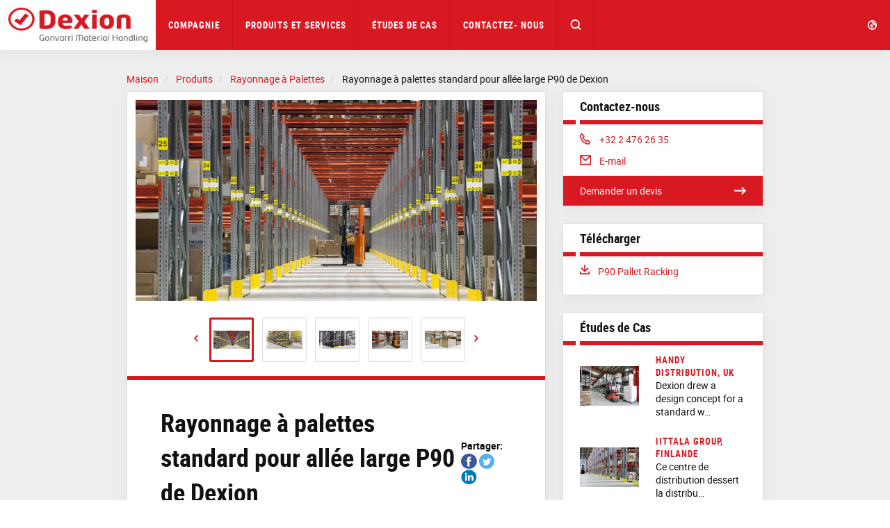

--- FILE ---
content_type: text/html; charset=utf-8
request_url: https://www.dexionfrance.fr/Produits/Rayonnage-a-Palettes/Rayonnage-a-palettes-standard-pour-allee-large-P90-de-Dexion/
body_size: 14309
content:




<!DOCTYPE html>
<html lang="fr-FR">
<head>
    <meta charset="utf-8" />
    <meta http-equiv="X-UA-Compatible" content="IE=10" />
    <meta name="viewport" content="width=device-width, initial-scale=1.0" />


    <meta property="og:title" content="Rayonnage &#224; palettes standard pour all&#233;e large P90 de Dexion" />
    <meta property="og:locale" content="fr-FR" />
    <meta property="og:url" content="http://www.dexionfrance.fr/Produits/Rayonnage-a-Palettes/Rayonnage-a-palettes-standard-pour-allee-large-P90-de-Dexion/" />

            
                <link rel="apple-touch-icon" sizes="180x180" href="/favicon/dexion/apple-touch-icon.png">
                <link rel="icon" type="image/png" sizes="32x32" href="/favicon/dexion/favicon-32x32.png">
                <link rel="icon" type="image/png" sizes="16x16" href="/favicon/dexion/favicon-16x16.png">
                <link rel="mask-icon" href="/favicon/dexion/safari-pinned-tab.svg" color="#5bbad5">
                <link rel="shortcut icon" href="/favicon/dexion/favicon.ico">
                <meta name="msapplication-TileColor" content="#ffffff">
                <meta name="msapplication-config" content="/favicon/dexion/browserconfig.xml">
                <meta name="theme-color" content="#ffffff">
            


    <title>Rayonnage &#224; palettes standard pour all&#233;e large P90 de Dexion</title>
        <meta name="description" content="Le rayonnage &#224; palettes standard pour all&#233;e large P90 de Dexion offre &#224; vos &#233;quipes d&#39;entreposage un acc&#232;s illimit&#233; &#224; toutes vos palettes en tout temps.">
                <link rel="amphtml" href="http://www.dexionfrance.fr/Produits/Rayonnage-a-Palettes/Rayonnage-a-palettes-standard-pour-allee-large-P90-de-Dexion/?amp=1">
    <link rel="canonical" href="http://www.dexionfrance.fr/Produits/Rayonnage-a-Palettes/Rayonnage-a-palettes-standard-pour-allee-large-P90-de-Dexion/">


            <link rel="alternate" href="http://www.dexion.com/products/pallet-racking/standard-wide-aisle-pallet-racking/" hreflang="en" />
            <link rel="alternate" href="https://www.dexion.co.uk/products/pallet-racking/standard-wide-aisle-pallet-racking/" hreflang="en-GB" />
            <link rel="alternate" href="http://new.pss-constructor.co.uk/products/pallet-racking/standard-wide-aisle-pallet-racking/" hreflang="en-NZ" />
            <link rel="alternate" href="https://www.dexion.de/Produkte/Palettenregale/Breitgang-Palettenregal/" hreflang="de" />
            <link rel="alternate" href="https://www.constructor.se/Produkter/Pallstall/Pallstall-P90/" hreflang="sv" />
            <link rel="alternate" href="https://www.constructor.no/Produkter/Pallereoler/Pallereol-P90/" hreflang="no" />
            <link rel="alternate" href="https://www.constructor.dk/produkter/Pallereoler/pallereol-P90-standard/" hreflang="da" />
            <link rel="alternate" href="https://www.kasten.fi/Tuotteet/Kuormalavahylly/perinteinen-kuormalavahylly/" hreflang="fi" />
            <link rel="alternate" href="https://www.dexion.nl/magazijnstellingen/palletstellingen/statische-palletstellingen/" hreflang="nl" />
            <link rel="alternate" href="https://www.dexion.be/producten/palletopslag/Dexion-P90-standaard-palletrekken/" hreflang="nl-BE" />
            <link rel="alternate" href="https://www.dexion.ro/produse/rafturi-paleti/rafturi-standard-depozitare-paleti/" hreflang="ro" />
            <link rel="alternate" href="https://www.dexionpolska.pl/Produkty/Regaly-paletowe/Standardowe-regaly-paletowe-Dexion-P90-z-szerokim-korytarzem-roboczym/" hreflang="pl" />
            <link rel="alternate" href="https://www.dexion.hu/termekek/raklapos/hagyomanyos-raklapos-allvany/" hreflang="hu" />
            <link rel="alternate" href="https://www.dexion.cz/produkty/paletove-regaly/dexion-P90-standardni-paletove-regaly-se-sirokou-ulickou/" hreflang="cs-CZ" />
            <link rel="alternate" href="https://www.constructor-storage.ru/Produkty/palletnye-stellazhi/standartnye-shirokoprohodnye/" hreflang="ru" />
            <link rel="alternate" href="https://www.dexion.sk/produkty/paletove-regaly/standardne-paletove-regaly-so-sirokou-ulickou/" hreflang="sk" />
            <link rel="alternate" href="https://www.dexion.ie/products/pallet-racking/standard-wide-aisle-pallet-racking/" hreflang="en-IE" />
            <link rel="alternate" href="https://www.dexion.rs/Proizvodi/paletni-regali/premierack-sa-sirokim-prolazom/" hreflang="sr" />
            <link rel="alternate" href="https://www.dexion.bg/produkti/paletni-stelazi/stelaz-s-siroki-pateki/" hreflang="bg" />
            <link rel="alternate" href="https://www.dexion-storage.mk/proizvodi/resenija-za-skladiranje-na-paleti/p90-standarden-sirok-premin/" hreflang="mk" />
            <link rel="alternate" href="https://www.dexion.md/produse/rafturi-paleti/rafturi-standard-depozitare-paleti/" hreflang="ro-MD" />
            <link rel="alternate" href="https://www.dexion.al/produktet/paleta-stivuese/standarte-P90-me-rreshta-te-gjere/" hreflang="sq" />
            <link rel="alternate" href="https://www.dexion.lu/produits/rayonnage-a-palettes/rayonnage-a-palettes-standard-pour-allee-large/" hreflang="fr-LU" />
            <link rel="alternate" href="https://www.dexion-austria.at/produkte/palettenregale/breitgang-palettenregal/" hreflang="de-AT" />
            <link rel="alternate" href="https://www.dexion-storage.ch/produkte/palettenregal-lagerlosungen/breitgang-palettenregal/" hreflang="de-CH" />
            <link rel="alternate" href="https://www.dexionturkey.com/urunler/paletli-raf/p90-standart-genislikte-koridorla-paletli-raf/" hreflang="tr" />
            <link rel="alternate" href="https://www.dexion.com.cy/proionton/tipopiimeni-apothikefsi-paleton/Typopoiimeni-platforma-platformas-evreias-diavathmisis/" hreflang="el" />
            <link rel="alternate" href="https://www.constructor-asia.com/products/material-handling-solutions/standard-wide-aisle-pallet-racking/" hreflang="en-MY" />
            <link rel="alternate" href="https://www.dexionnorthamerica.com/products/pallet-racking/standard-wide-aisle-pallet-racking/" hreflang="en-US" />
            <link rel="alternate" href="http://www.constructor-storage.uz/produkty/palletnye-stellazhi/standartnye-shirokoprohodnye/" hreflang="uz-Cyrl-UZ" />
            <link rel="alternate" href="https://www.dexion.pt/produtos/Estantes-para-paletes/estante-de-paletes-standard/" hreflang="pt-PT" />
            <link rel="alternate" href="https://www.constructor-gmh.com/products/pallet-racking/standard-wide-aisle-pallet-racking/" hreflang="en-029" />
    <link rel="stylesheet" type="text/css" href="/Static/css/main.css" media="screen" />
    <link rel="stylesheet" type="text/css" href="/Static/cookieconsent/cookieconsent.css" media="screen" />

    <link href="/Static/css/print.css" rel="stylesheet" media="print" type="text/css" />
    

    <script src="https://code.jquery.com/jquery-3.1.1.min.js"
            integrity="sha256-hVVnYaiADRTO2PzUGmuLJr8BLUSjGIZsDYGmIJLv2b8="
            crossorigin="anonymous" charset="utf-8"></script>

    <script src="https://code.jquery.com/ui/1.12.1/jquery-ui.js"
            integrity="sha256-T0Vest3yCU7pafRw9r+settMBX6JkKN06dqBnpQ8d30="
            crossorigin="anonymous"></script>
    <style src="https://code.jquery.com/ui/1.12.1/themes/vader/jquery-ui.css" charset="utf-8"></style>

    <!-- Latest compiled and minified JavaScript -->
    <script src="https://maxcdn.bootstrapcdn.com/bootstrap/3.3.7/js/bootstrap.min.js" integrity="sha384-Tc5IQib027qvyjSMfHjOMaLkfuWVxZxUPnCJA7l2mCWNIpG9mGCD8wGNIcPD7Txa" crossorigin="anonymous"></script>

    <!-- Slick Slider -->
    <script src="/Static/slick-1.6.0/slick/slick.min.js"></script>

    <!-- jQuery Serializejson plugin -->
    <script src="/Static/js/jquery.serializejson.js"></script>

    <!-- Cookie consent -->
    <script src="/Static/cookieconsent/v3/cookieconsent.umd.js"></script>
    <link href="/Static/cookieconsent/v3/cookieconsent.css" rel="stylesheet" />
    

    <!-- Main JS -->
    <script src="/Static/js/main.js"></script>

    <!-- SVG use polyfill -->
    <script src="/Static/js/svgxuse.js"></script>

     

        <script>
            window.dataLayer = window.dataLayer || [];
            function gtag() { dataLayer.push(arguments); }

            gtag('consent', 'default', {
                'ad_storage': 'denied',
                'ad_user_data': 'denied',
                'ad_personalization': 'denied',
                'analytics_storage': 'denied'
            });
        </script>
<script>
(function(w, d, s, l, i){
w[l] = w[l] ||[]; w[l].push({
'gtm.start':
new Date().getTime(),event:'gtm.js'});var f = d.getElementsByTagName(s)[0],
j = d.createElement(s), dl = l != 'dataLayer' ? '&l=' + l : ''; j.async=true;j.src=
'https://www.googletagmanager.com/gtm.js?id='+i+dl;f.parentNode.insertBefore(j,f);
})(window,document,'script','dataLayer','GTM-WS5B3G4');
</script>
    </head>

<body>
        <noscript><iframe src="https://www.googletagmanager.com/ns.html?id=GTM-WS5B3G4" height="0" width="0" style="display: none; visibility: hidden"></iframe></noscript>
    <a href="#maincontent" class="sr-only">Skip to main content</a>
    
    
    <div>


        <input id="currentLang" name="currentLang" type="hidden" value="fr-FR" />




<header class=" main-header">
    <nav class="navbar navbar-default navbar-fixed-top">
        <div class="container-fluid">
            <!-- Brand and toggle get grouped for better mobile display -->

            <div class="navbar-header">
                <a class="logo" href="/" title="Dexion Storage Solutions">
                    <img src="/globalassets/images/company/logos/logo_dexion.png"/>

                </a>

                <div class="hidden-md hidden-lg dropdown fw active">
                    <a href="#" class="dropdown-toggle search-mobile-dropdown" data-toggle="dropdown" role="button" aria-haspopup="true" aria-expanded="false"><svg class='icon icon-md fill open-icon'><use xlink:href='/Static/gfx/svg_icons/sprite-out/sprite-in.svg#mag' /></svg><svg class='icon icon-md fill close-icon'><use xlink:href='/Static/gfx/svg_icons/sprite-out/sprite-in.svg#menu-close' /></svg></a>

                    <ul class="dropdown-menu background-1 dropdown-menu-whole-width search-mobile-menu">
                        <li>
<form action="/rechercher/" class="form-inline searchbox" method="get">                                    <div class="container-fluid">
                                        <div class="row">
                                            <div class="col-xs-10 col-xs-offset-1 searchbox-wrapper form-group has-feedback">
                                                <input type="text" class="form-control search-input" name="q" id="SearchKeywords" placeholder="Explorez nos produits">
                                                <span class="form-control-feedback search-icon"><svg class='icon icon-md fill'><use xlink:href='/Static/gfx/svg_icons/sprite-out/sprite-in.svg#mag' /></svg> </span>
                                            </div>

                                        </div>
                                    </div>
</form>
                        </li>
                    </ul>
                </div>

                <button type="button" class="navbar-toggle collapsed button-mobile" data-toggle="collapse" data-target="#bs-navbar-collapse" aria-expanded="false">
                    <span class="sr-only">Toggle navigation</span>
                    <span class="icon-bar top-bar"></span>
                    <span class="icon-bar middle-bar"></span>
                    <span class="icon-bar bottom-bar"></span>
                </button>
            </div>

            <div class="collapse navbar-collapse info-text-height" id="bs-navbar-collapse">
                <ul class="nav navbar-nav">

            <li class="dropdown fw">
                <a href="/l-entreprise/" title="Compagnie" class="dropdown-toggle info-text-height" data-toggle="dropdown" role="button" aria-haspopup="true" aria-expanded="false">Compagnie <span class="visible-sm visible-xs hidden-md hidden-lg mobilenav-border"></span> <span class="visible-sm visible-xs hidden-md hidden-lg expand-plucicon">+</span></a>
                <div class="visible-lg visible-md arrow"></div>

                <ul class="dropdown-menu background-1 dropdown-menu-whole-width dropdown-menu-mobile">
                    
                    <!--For mobile menu-->
                        <li class="hidden-md hidden-lg">

                            <div class="col-sm-12">
                                <div class="dropdown-menu-mobile__item">

                                    <a class="h2 heading" href="/l-entreprise/a-propos-de-nous/" target="Constructor.Models.Pages.StandardContentPageWithMenu_DynamicProxy">
                                        &#192; propos de Nous <span class="dropdown-menu-mobile__icon"><svg class='icon icon-sm fill'><use xlink:href='/Static/gfx/svg_icons/sprite-out/sprite-in.svg#link-arrow-right' /></svg></span>
                                    </a>
                                </div>
                            </div>
                        </li>
                        <li class="hidden-md hidden-lg">

                            <div class="col-sm-12">
                                <div class="dropdown-menu-mobile__item">

                                    <a class="h2 heading" href="/l-entreprise/durabilite/" target="Constructor.Models.Pages.StandardContentPageWithMenu_DynamicProxy">
                                        Durabilit&#233; <span class="dropdown-menu-mobile__icon"><svg class='icon icon-sm fill'><use xlink:href='/Static/gfx/svg_icons/sprite-out/sprite-in.svg#link-arrow-right' /></svg></span>
                                    </a>
                                </div>
                            </div>
                        </li>
                        <li class="hidden-md hidden-lg">

                            <div class="col-sm-12">
                                <div class="dropdown-menu-mobile__item">

                                    <a class="h2 heading" href="/l-entreprise/telechargements/" target="Constructor.Models.Pages.DownloadListPage_DynamicProxy">
                                        T&#233;l&#233;chargements <span class="dropdown-menu-mobile__icon"><svg class='icon icon-sm fill'><use xlink:href='/Static/gfx/svg_icons/sprite-out/sprite-in.svg#link-arrow-right' /></svg></span>
                                    </a>
                                </div>
                            </div>
                        </li>
                        <li class="hidden-md hidden-lg">

                            <div class="col-sm-12">
                                <div class="dropdown-menu-mobile__item">

                                    <a class="h2 heading" href="/l-entreprise/nouvelles-et-medias/" target="Constructor.Models.Pages.NewsOverviewPage_DynamicProxy">
                                        Nouvelles et m&#233;dias <span class="dropdown-menu-mobile__icon"><svg class='icon icon-sm fill'><use xlink:href='/Static/gfx/svg_icons/sprite-out/sprite-in.svg#link-arrow-right' /></svg></span>
                                    </a>
                                </div>
                            </div>
                        </li>

                    <li>
                        <div class="container">
                            <div class="row flex-row">
                                    <div class="col-sm-3">

                                        <div class="well well-xs height-100 visible-md visible-lg">
                                            <a href="/l-entreprise/a-propos-de-nous/">
                                                <img class="img-responsive" alt="&#192; propos de Nous"
                                                     src="/globalassets/images/company/menu/about-us-menu-image.jpg?width=552&amp;height=324&amp;quality=80&amp;mode=crop" />
                                            </a>
                                            <div class="inner">
                                                <a class="h2 heading" href="/l-entreprise/a-propos-de-nous/">
                                                    &#192; propos de Nous
                                                </a>
                                                <ul class="list-unstyled">

                                                            <li>
                                                                <a class="" href="/l-entreprise/a-propos-de-nous/historique/">Historique</a>
                                                            </li>
                                                            <li>
                                                                <a class="" href="/l-entreprise/a-propos-de-nous/localisations/">Localisations</a>
                                                            </li>
                                                            <li>
                                                                <a class="" href="/l-entreprise/a-propos-de-nous/rejoignez-notre-equipe/">Rejoignez notre &#233;quipe</a>
                                                            </li>
                                                    
                                                </ul>
                                                
                                            </div>
                                        </div>
                                    </div>
                                    <div class="col-sm-3">

                                        <div class="well well-xs height-100 visible-md visible-lg">
                                            <a href="/l-entreprise/durabilite/">
                                                <img class="img-responsive" alt="Durabilit&#233;"
                                                     src="/globalassets/images/company/menu/sustainability-menu-image.jpg?width=552&amp;height=324&amp;quality=80&amp;mode=crop" />
                                            </a>
                                            <div class="inner">
                                                <a class="h2 heading" href="/l-entreprise/durabilite/">
                                                    Durabilit&#233;
                                                </a>
                                                <ul class="list-unstyled">

                                                            <li>
                                                                <a class="" href="/l-entreprise/durabilite/environnement/">Environnement</a>
                                                            </li>
                                                            <li>
                                                                <a class="" href="/l-entreprise/durabilite/sante-et-securite/">Sant&#233; et s&#233;curit&#233;</a>
                                                            </li>
                                                            <li>
                                                                <a class="" href="/l-entreprise/durabilite/responsabilite-sociale-des-entreprises/">Responsabilit&#233; sociale des entreprises</a>
                                                            </li>
                                                    
                                                </ul>
                                                
                                            </div>
                                        </div>
                                    </div>
                                    <div class="col-sm-3">

                                        <div class="well well-xs height-100 visible-md visible-lg">
                                            <a href="/l-entreprise/telechargements/">
                                                <img class="img-responsive" alt="T&#233;l&#233;chargements"
                                                     src="/globalassets/test/download.jpg?width=552&amp;height=324&amp;quality=80&amp;mode=crop" />
                                            </a>
                                            <div class="inner">
                                                <a class="h2 heading" href="/l-entreprise/telechargements/">
                                                    T&#233;l&#233;chargements
                                                </a>
                                                <ul class="list-unstyled">

                                                            <li>
                                                                <a class="" href="/l-entreprise/telechargements/communiques-de-produits/">Communiqu&#233;s de produits</a>
                                                            </li>
                                                            <li>
                                                                <a class="" href="/l-entreprise/telechargements/certificats-et-recompenses/">Certificats et r&#233;compenses</a>
                                                            </li>
                                                    
                                                </ul>
                                                
                                            </div>
                                        </div>
                                    </div>
                                    <div class="col-sm-3">

                                        <div class="well well-xs height-100 visible-md visible-lg">
                                            <a href="/l-entreprise/nouvelles-et-medias/">
                                                <img class="img-responsive" alt="Nouvelles et m&#233;dias"
                                                     src="/globalassets/images/company/menu/news-media-menu-image.jpg?width=552&amp;height=324&amp;quality=80&amp;mode=crop" />
                                            </a>
                                            <div class="inner">
                                                <a class="h2 heading" href="/l-entreprise/nouvelles-et-medias/">
                                                    Nouvelles et m&#233;dias
                                                </a>
                                                <ul class="list-unstyled">

                                                            <li>
                                                                <a class="" href="/l-entreprise/nouvelles-et-medias/nouvelles-generales/">Nouvelles g&#233;n&#233;rales</a>
                                                            </li>
                                                            <li>
                                                                <a class="" href="/l-entreprise/nouvelles-et-medias/events/">Ev&#232;nements</a>
                                                            </li>
                                                    
                                                </ul>
                                                
                                            </div>
                                        </div>
                                    </div>
                            </div>
                            <div class="text-right parent-link visible-md visible-lg">
                                <a href="/l-entreprise/">Compagnie<svg class='icon icon-md fill'><use xlink:href='/Static/gfx/svg_icons/sprite-out/sprite-in.svg#link-arrow' /></svg></a>
                            </div>
                        </div>
                    </li>
                </ul>

            </li>

            <li class="dropdown fw">
                <a href="/Produits-et-Services/" title="Produits et Services" class="dropdown-toggle info-text-height" data-toggle="dropdown" role="button" aria-haspopup="true" aria-expanded="false">Produits et Services <span class="visible-sm visible-xs hidden-md hidden-lg mobilenav-border"></span> <span class="visible-sm visible-xs hidden-md hidden-lg expand-plucicon">+</span></a>
                <div class="visible-lg visible-md arrow"></div>

                <ul class="dropdown-menu background-1 dropdown-menu-whole-width dropdown-menu-mobile">
                    
                    <!--For mobile menu-->
                        <li class="hidden-md hidden-lg">

                            <div class="col-sm-12">
                                <div class="dropdown-menu-mobile__item">

                                    <a class="h2 heading" href="/Produits/" target="Constructor.Models.Pages.SectionOverviewPage_DynamicProxy">
                                        Produits <span class="dropdown-menu-mobile__icon"><svg class='icon icon-sm fill'><use xlink:href='/Static/gfx/svg_icons/sprite-out/sprite-in.svg#link-arrow-right' /></svg></span>
                                    </a>
                                </div>
                            </div>
                        </li>
                        <li class="hidden-md hidden-lg">

                            <div class="col-sm-12">
                                <div class="dropdown-menu-mobile__item">

                                    <a class="h2 heading" href="/industries/" target="Constructor.Models.Pages.SectionOverviewPage_DynamicProxy">
                                        Industries <span class="dropdown-menu-mobile__icon"><svg class='icon icon-sm fill'><use xlink:href='/Static/gfx/svg_icons/sprite-out/sprite-in.svg#link-arrow-right' /></svg></span>
                                    </a>
                                </div>
                            </div>
                        </li>
                        <li class="hidden-md hidden-lg">

                            <div class="col-sm-12">
                                <div class="dropdown-menu-mobile__item">

                                    <a class="h2 heading" href="/solutions-de-stockage/" target="Constructor.Models.Pages.SectionOverviewPage_DynamicProxy">
                                        Solutions <span class="dropdown-menu-mobile__icon"><svg class='icon icon-sm fill'><use xlink:href='/Static/gfx/svg_icons/sprite-out/sprite-in.svg#link-arrow-right' /></svg></span>
                                    </a>
                                </div>
                            </div>
                        </li>
                        <li class="hidden-md hidden-lg">

                            <div class="col-sm-12">
                                <div class="dropdown-menu-mobile__item">

                                    <a class="h2 heading" href="/services/" target="Constructor.Models.Pages.SectionOverviewPage_DynamicProxy">
                                        Services <span class="dropdown-menu-mobile__icon"><svg class='icon icon-sm fill'><use xlink:href='/Static/gfx/svg_icons/sprite-out/sprite-in.svg#link-arrow-right' /></svg></span>
                                    </a>
                                </div>
                            </div>
                        </li>

                    <li>
                        <div class="container">
                            <div class="row flex-row">
                                    <div class="col-sm-3">

                                        <div class="well well-xs height-100 visible-md visible-lg">
                                            <a href="/Produits/">
                                                <img class="img-responsive" alt="Produits"
                                                     src="/globalassets/images/products/products.jpg?width=552&amp;height=324&amp;quality=80&amp;mode=crop" />
                                            </a>
                                            <div class="inner">
                                                <a class="h2 heading" href="/Produits/">
                                                    Produits
                                                </a>
                                                <ul class="list-unstyled">

                                                            <li>
                                                                <a class="" href="/Produits/Rayonnage-a-Palettes/">Rayonnage &#224; Palettes</a>
                                                            </li>
                                                            <li>
                                                                <a class="" href="/Produits/Systeme-etagere/">Syst&#232;me D&#39;&#233;tag&#232;re</a>
                                                            </li>
                                                            <li>
                                                                <a class="" href="/Produits/Machines-De-Stockage/">Machines De Stockage</a>
                                                            </li>
                                                            <li>
                                                                <a class="" href="/Produits/cantilever-Porte-a-faux/">Cantilever (Porte-&#224;-faux)</a>
                                                            </li>
                                                            <li>
                                                                <a class="" href="/Produits/Optimisation-Des-Espaces-De-Travail/">Optimisation Des Espaces De Travail</a>
                                                            </li>
                                                            <li>
                                                                <a class="" href="/Produits/accessoires/">Accessoires</a>
                                                            </li>
                                                    
                                                </ul>
                                                
                                            </div>
                                        </div>
                                    </div>
                                    <div class="col-sm-3">

                                        <div class="well well-xs height-100 visible-md visible-lg">
                                            <a href="/industries/">
                                                <img class="img-responsive" alt="Industries"
                                                     src="/globalassets/images/industries/industry.jpg?width=552&amp;height=324&amp;quality=80&amp;mode=crop" />
                                            </a>
                                            <div class="inner">
                                                <a class="h2 heading" href="/industries/">
                                                    Industries
                                                </a>
                                                <ul class="list-unstyled">

                                                            <li>
                                                                <a class="" href="/industries/logistique-de-tierce-partie/">Logistique de tierce partie</a>
                                                            </li>
                                                            <li>
                                                                <a class="" href="/industries/automobile/">Automobile</a>
                                                            </li>
                                                            <li>
                                                                <a class="" href="/industries/denrees-alimentaires-et-boissons/">Denr&#233;es alimentaires et boissons</a>
                                                            </li>
                                                            <li>
                                                                <a class="" href="/industries/production-optimisee/">Production Optimis&#233;e</a>
                                                            </li>
                                                            <li>
                                                                <a class="" href="/industries/ecommerce/">eCommerce</a>
                                                            </li>
                                                            <li>
                                                                <a class="" href="/industries/produits-pharmaceutiques/">Produits Pharmaceutiques</a>
                                                            </li>
                                                            <li class="mega-menu-hide-item">
                                                                <a class="" href="/industries/garage-et-atelier/">Garage et Atelier</a>
                                                            </li>
                                                            <li class="mega-menu-hide-item">
                                                                <a class="" href="/industries/produits-de-construction/">Produits de construction</a>
                                                            </li>
                                                            <li class="mega-menu-hide-item">
                                                                <a class="" href="/industries/industrie-de-la-peche/">Industrie de la p&#234;che</a>
                                                            </li>
                                                            <li class="mega-menu-hide-item">
                                                                <a class="" href="/industries/garment--clothing/">Confection / Habillement</a>
                                                            </li>
                                                    
                                                </ul>
                                                    <span class="btn-mega-manu-show-all">...</span>
                                                
                                            </div>
                                        </div>
                                    </div>
                                    <div class="col-sm-3">

                                        <div class="well well-xs height-100 visible-md visible-lg">
                                            <a href="/solutions-de-stockage/">
                                                <img class="img-responsive" alt="Solutions"
                                                     src="/globalassets/images/solutions/solutions.jpg?width=552&amp;height=324&amp;quality=80&amp;mode=crop" />
                                            </a>
                                            <div class="inner">
                                                <a class="h2 heading" href="/solutions-de-stockage/">
                                                    Solutions
                                                </a>
                                                <ul class="list-unstyled">

                                                            <li>
                                                                <a class="" href="/solutions-de-stockage/produits-froids-et-surgeles/">Produits froids et surgel&#233;s</a>
                                                            </li>
                                                            <li>
                                                                <a class="" href="/solutions-de-stockage/solutions-stockage-petites-marchandises/">Solutions stockage petites marchandises</a>
                                                            </li>
                                                            <li>
                                                                <a class="" href="/solutions-de-stockage/materiaux-lourds/">Mat&#233;riaux lourds</a>
                                                            </li>
                                                            <li>
                                                                <a class="" href="/solutions-de-stockage/stockage-de-pneus/">Stockage de pneus</a>
                                                            </li>
                                                            <li>
                                                                <a class="" href="/solutions-de-stockage/produits-longs/">Produits Longs</a>
                                                            </li>
                                                            <li>
                                                                <a class="" href="/solutions-de-stockage/multiniveau/">Multiniveau</a>
                                                            </li>
                                                            <li class="mega-menu-hide-item">
                                                                <a class="" href="/solutions-de-stockage/semi-automation/">Semi-automatisation</a>
                                                            </li>
                                                            <li class="mega-menu-hide-item">
                                                                <a class="" href="/solutions-de-stockage/zones-sismiques/">Zones sismiques</a>
                                                            </li>
                                                    
                                                </ul>
                                                    <span class="btn-mega-manu-show-all">...</span>
                                                
                                            </div>
                                        </div>
                                    </div>
                                    <div class="col-sm-3">

                                        <div class="well well-xs height-100 visible-md visible-lg">
                                            <a href="/services/">
                                                <img class="img-responsive" alt="Services"
                                                     src="/globalassets/services/services.jpg?width=552&amp;height=324&amp;quality=80&amp;mode=crop" />
                                            </a>
                                            <div class="inner">
                                                <a class="h2 heading" href="/services/">
                                                    Services
                                                </a>
                                                <ul class="list-unstyled">

                                                            <li>
                                                                <a class="" href="/services/services-de-conseil/">Services de Conseil</a>
                                                            </li>
                                                            <li>
                                                                <a class="" href="/services/inspections-des-rayonnages/">Inspections des rayonnages</a>
                                                            </li>
                                                            <li>
                                                                <a class="" href="/services/installation-du-rayonnage/">Installation du rayonnage</a>
                                                            </li>
                                                            <li>
                                                                <a class="" href="/services/service-et-maintenance/">Service et maintenance</a>
                                                            </li>
                                                            <li>
                                                                <a class="" href="/services/sante-et-securite/">Sant&#233; et S&#233;curit&#233;</a>
                                                            </li>
                                                            <li>
                                                                <a class="" href="/services/cours-et-seminaires/">Cours et S&#233;minaires</a>
                                                            </li>
                                                    
                                                </ul>
                                                
                                            </div>
                                        </div>
                                    </div>
                            </div>
                            <div class="text-right parent-link visible-md visible-lg">
                                <a href="/Produits-et-Services/">Produits et Services<svg class='icon icon-md fill'><use xlink:href='/Static/gfx/svg_icons/sprite-out/sprite-in.svg#link-arrow' /></svg></a>
                            </div>
                        </div>
                    </li>
                </ul>

            </li>

                                    <li><a title="&#201;tudes de Cas" href="/etudes-de-cas/">&#201;tudes de Cas</a></li>

                                    <li><a title="Contactez- nous" href="/contact/">Contactez- nous</a></li>

                    <li class="search-in-nav">
                        <div class="searchbox-wrapper form-group has-feedback">
                            
<form action="/rechercher/" class="form-inline searchbox" method="get">                                    <input type="text" class="form-control search-input" name="q" id="SearchKeywords" placeholder="Explorez nos produits">
                                    <span class="form-control-feedback search-icon"><svg class='icon icon-md fill'><use xlink:href='/Static/gfx/svg_icons/sprite-out/sprite-in.svg#mag' /></svg> </span>
</form>
                        </div>
                    </li>
                    <li class="search-button-in-nav hidden-xs hidden-sm dropdown fw active">
                        <a href="#" class="dropdown-toggle" data-toggle="dropdown" role="button" aria-haspopup="true" aria-expanded="false"><svg class='icon icon-md fill open-icon'><use xlink:href='/Static/gfx/svg_icons/sprite-out/sprite-in.svg#mag' /></svg><svg class='icon icon-md fill close-icon'><use xlink:href='/Static/gfx/svg_icons/sprite-out/sprite-in.svg#menu-close' /></svg></a>
                        <div class="arrow"></div>
                        <ul class="dropdown-menu background-1 dropdown-menu-whole-width">
                            <li>
                                <!--
                                <form class="navbar-form navbar-left">
                                    <div class="form-group">
                                        <input type="text" class="form-control" placeholder="Search">
                                    </div>
                                    <button type="submit" class="btn btn-default">Submit</button>
                                </form>
                                -->

<form action="/rechercher/" class="form-inline searchbox" method="get">                                        <div class="container-fluid">
                                            <div class="row">
                                                <div class="col-xs-10 col-xs-offset-1 searchbox-wrapper form-group has-feedback">
                                                    <input type="text" class="form-control search-input" name="q" id="SearchKeywords" placeholder="Explorez nos produits">
                                                    <span class="form-control-feedback search-icon"><svg class='icon icon-md fill'><use xlink:href='/Static/gfx/svg_icons/sprite-out/sprite-in.svg#mag' /></svg> </span>
                                                </div>

                                            </div>
                                        </div>
</form>
                            </li>
                        </ul>
                    </li>

                </ul>

                <ul class="nav navbar-nav navbar-right">
                        <li class="dropdown fw">
                            <a href="#" class="dropdown-toggle small" data-toggle="dropdown" role="button" aria-haspopup="true" aria-expanded="false">
                                <svg class='icon icon-md fill hidden-sm hidden-xs'><use xlink:href='/Static/gfx/svg_icons/sprite-out/sprite-in.svg#market' /></svg>
                                <svg class='icon icon-lg fill visible-sm visible-xs'><use xlink:href='/Static/gfx/svg_icons/sprite-out/sprite-in.svg#market' /></svg>
                                <!--Plus and border icons for mobile view-->
                                <span class="visible-sm visible-xs hidden-md hidden-lg mobilenav-border"></span> <span class="visible-sm visible-xs hidden-md hidden-lg expand-plucicon">+</span>
                                <!-----------------End ------------->
                                <!--Get all the hosted languages (skip the first(wild card) (*)) for now -->
                                


                            </a>
                            <ul class="dropdown-menu background-1 dropdown-menu-whole-width dropdown-menu-mobile">
                                
                                <li class="market-picker-group">
<div class="container">
    <div class="row">
        <div class="col-xs-12">
            <span class="h2 heading market-picker-heading">Local Offices</span>
        </div>
    </div>
    <div class="row">
                        <div class="col-md-3 col-sm-6"><a class="market-picker-link h4 " href="//www.dexion-austria.at">Austria</a></div>
                        <div class="col-md-3 col-sm-6">
                            <a class="market-picker-link js-sub-dropdown-toggle h4 " href="#">
                                Belgium <span>+</span>
                            </a>
                            <ul class="js-sub-dropdown hidden list-unstyled">
                                    <li><a class="h5 " href="//www.dexion.be">Dexion.be (NL)</a></li>
                                    <li><a class="h5 " href="//www.dexion.be/fr-be">Dexion.be (FR)</a></li>
                            </ul>
                        </div>
                        <div class="col-md-3 col-sm-6"><a class="market-picker-link h4 " href="//www.almaceno.co/en/">Colombia</a></div>
                        <div class="col-md-3 col-sm-6"><a class="market-picker-link h4 " href="//www.dexion.cz">Czech Republic</a></div>
                        <div class="col-md-3 col-sm-6"><a class="market-picker-link h4 " href="//www.constructor.dk">Denmark</a></div>
                        <div class="col-md-3 col-sm-6"><a class="market-picker-link h4 " href="//www.kasten.fi">Finland</a></div>
                        <div class="col-md-3 col-sm-6"><a class="market-picker-link h4 current" href="//www.dexionfrance.fr">France</a></div>
                        <div class="col-md-3 col-sm-6"><a class="market-picker-link h4 " href="//www.dexion.de">Germany</a></div>
                        <div class="col-md-3 col-sm-6"><a class="market-picker-link h4 " href="//www.dexion.hu">Hungary</a></div>
                        <div class="col-md-3 col-sm-6"><a class="market-picker-link h4 " href="//www.constructor.no">Norway</a></div>
                        <div class="col-md-3 col-sm-6"><a class="market-picker-link h4 " href="//www.dexionpolska.pl">Poland</a></div>
                        <div class="col-md-3 col-sm-6"><a class="market-picker-link h4 " href="//www.dexion.pt">Portugal</a></div>
                        <div class="col-md-3 col-sm-6"><a class="market-picker-link h4 " href="//www.dexion.ro">Romania</a></div>
                        <div class="col-md-3 col-sm-6"><a class="market-picker-link h4 " href="//www.dexion.sk">Slovakia</a></div>
                        <div class="col-md-3 col-sm-6"><a class="market-picker-link h4 " href="//www.dexion.com">Spain</a></div>
                        <div class="col-md-3 col-sm-6">
                            <a class="market-picker-link js-sub-dropdown-toggle h4 " href="#">
                                Sweden <span>+</span>
                            </a>
                            <ul class="js-sub-dropdown hidden list-unstyled">
                                    <li><a class="h5 " href="//www.constructor.se">Constructor.se</a></li>
                                    <li><a class="h5 " href="//www.gonvarristalteknik.se">GonvarriStalteknik.se</a></li>
                            </ul>
                        </div>
                        <div class="col-md-3 col-sm-6"><a class="market-picker-link h4 " href="//www.dexion-storage.ch">Switzerland</a></div>
                        <div class="col-md-3 col-sm-6"><a class="market-picker-link h4 " href="//www.dexion.nl">The Netherlands</a></div>
                        <div class="col-md-3 col-sm-6"><a class="market-picker-link h4 " href="//www.dexion.co.uk">United Kingdom</a></div>

    </div>
</div>

                                </li>
                                <li class="market-picker-group">
<div class="container">
    <div class="row">
        <div class="col-xs-12">
            <span class="h2 heading market-picker-heading">Other</span>
        </div>
    </div>
    <div class="row">
                        <div class="col-md-3 col-sm-6">
                            <a class="market-picker-link js-sub-dropdown-toggle h4 " href="#">
                                International <span>+</span>
                            </a>
                            <ul class="js-sub-dropdown hidden list-unstyled">
                                    <li><a class="h5 " href="//www.gonvarri-mh.com">Gonvarri-mh.com</a></li>
                                    <li><a class="h5 " href="//www.dexion.com">Dexion.com</a></li>
                                    <li><a class="h5 " href="//www.gonvarristalteknik.com">GonvarriStalteknik.com</a></li>
                            </ul>
                        </div>
                        <div class="col-md-3 col-sm-6">
                            <a class="market-picker-link js-sub-dropdown-toggle h4 " href="#">
                                Export (Europe) <span>+</span>
                            </a>
                            <ul class="js-sub-dropdown hidden list-unstyled">
                                    <li><a class="h5 " href="//www.dexion.al">Albania</a></li>
                                    <li><a class="h5 " href="//www.dexion.ba">Bosnia &amp; Herzegovina</a></li>
                                    <li><a class="h5 " href="//www.dexion.bg">Bulgaria</a></li>
                                    <li><a class="h5 " href="//www.dexioncroatia.com">Croatia</a></li>
                                    <li><a class="h5 " href="//www.dexion.com.cy">Cyprus</a></li>
                                    <li><a class="h5 " href="//www.dexion.ie">Ireland</a></li>
                                    <li><a class="h5 " href="//www.dexion.lu">Luxembourg</a></li>
                                    <li><a class="h5 " href="//www.dexion-storage.mk">Macedonia</a></li>
                                    <li><a class="h5 " href="//www.dexion.md">Moldova</a></li>
                                    <li><a class="h5 " href="//www.dexion-storage.me">Montenegro</a></li>
                                    <li><a class="h5 " href="//www.dexion.rs">Serbia</a></li>
                                    <li><a class="h5 " href="//www.dexion.si">Slovenia</a></li>
                                    <li><a class="h5 " href="//www.dexionturkey.com">Turkey</a></li>
                                    <li><a class="h5 " href="//www.dexion.ua">Ukraine</a></li>
                            </ul>
                        </div>
                        <div class="col-md-3 col-sm-6">
                            <a class="market-picker-link js-sub-dropdown-toggle h4 " href="#">
                                Export (Asia) <span>+</span>
                            </a>
                            <ul class="js-sub-dropdown hidden list-unstyled">
                                    <li><a class="h5 " href="//www.constructor-asia.com">Constructor Asia</a></li>
                            </ul>
                        </div>

    </div>
</div>

                                </li>

                                
                                
                            </ul>
                        </li>
                                    </ul>
            </div><!-- /.container-fluid -->
        
    </nav>
</header>

        <div id="maincontent">
            


<div class="background-1 main-content-padding">


    <div class="hidden-xs container show-amp">
        <div class="row">
            <div class="col-xs-12">
                <ul class="breadcrumb" itemscope itemtype="http://schema.org/BreadcrumbList">
                    <li itemprop="itemListElement" itemscope itemtype="http://schema.org/ListItem">

                        <a href="/" itemprop="item">
                            <span itemprop="name">Maison</span>
                        </a>
                        <meta itemprop="position" content="1" />
                    </li>
                                    <li itemprop="itemListElement" itemscope itemtype="http://schema.org/ListItem">
                    <a href="/Produits/" itemprop="item">
                        <span itemprop="name">Produits</span>
                    </a>
                    <meta itemprop="position" content="2"/>
                </li>
                <li itemprop="itemListElement" itemscope itemtype="http://schema.org/ListItem">
                    <a href="/Produits/Rayonnage-a-Palettes/" itemprop="item">
                        <span itemprop="name">Rayonnage &#224; Palettes</span>
                    </a>
                    <meta itemprop="position" content="3"/>
                </li>
                <li itemprop="itemListElement" itemscope itemtype="http://schema.org/ListItem">
                    <span itemprop="name">Rayonnage &#224; palettes standard pour all&#233;e large P90 de Dexion</span>
                    <meta itemprop="position" content="4"/>
                </li>

                </ul>
            </div>
        </div>
    </div>

    <div class="container">
        <div class="row">
            <div class="col-sm-8">
                <div class="main-box background-0">
                    
    <div class="product-page">
        <section class="large-carousel-with-nav row">
            <div class="col-xs-12">
                <div class="has-slider slider-pre-init init-large-display-slider slider-present">
                            <img alt="Standard Pallet Racking" src="/globalassets/images/products/pallet-racking/standard-pallet-racking/pp-p90-standard-wide-aisle-01.jpg?w=800&h=400" />
                            <img alt="Standard Pallet Racking" src="/globalassets/images/products/pallet-racking/standard-pallet-racking/pp-p90-standard-wide-aisle-02.jpg?w=800&h=400" />
                            <img alt="Standard Pallet Racking" src="/globalassets/images/products/pallet-racking/standard-pallet-racking/pp-p90-standard-wide-aisle-03.jpg?w=800&h=400" />
                            <img alt="Standard Pallet Racking" src="/globalassets/images/products/pallet-racking/standard-pallet-racking/pp-p90-standard-wide-aisle-04.jpg?w=800&h=400" />
                            <img alt="Standard Pallet Racking" src="/globalassets/images/products/pallet-racking/standard-pallet-racking/pp-p90-standard-wide-aisle-05.jpg?w=800&h=400" />
                            <img alt="Standard Pallet Racking" src="/globalassets/images/products/pallet-racking/standard-pallet-racking/pp-p90-standard-wide-aisle-06.jpg?w=800&h=400" />
                </div>
            </div>
                <div class="hidden-xs col-sm-8 col-sm-push-2 carousel-img-list">
                    <div class="has-slider slider-pre-init init-slider-nav slider-nav" data-slides-shown="5">
                            <img class="well" alt="Standard Pallet Racking" src="/globalassets/images/products/pallet-racking/standard-pallet-racking/pp-p90-standard-wide-aisle-01.jpg?w=80&h=80" />
                            <img class="well" alt="Standard Pallet Racking" src="/globalassets/images/products/pallet-racking/standard-pallet-racking/pp-p90-standard-wide-aisle-02.jpg?w=80&h=80" />
                            <img class="well" alt="Standard Pallet Racking" src="/globalassets/images/products/pallet-racking/standard-pallet-racking/pp-p90-standard-wide-aisle-03.jpg?w=80&h=80" />
                            <img class="well" alt="Standard Pallet Racking" src="/globalassets/images/products/pallet-racking/standard-pallet-racking/pp-p90-standard-wide-aisle-04.jpg?w=80&h=80" />
                            <img class="well" alt="Standard Pallet Racking" src="/globalassets/images/products/pallet-racking/standard-pallet-racking/pp-p90-standard-wide-aisle-05.jpg?w=80&h=80" />
                            <img class="well" alt="Standard Pallet Racking" src="/globalassets/images/products/pallet-racking/standard-pallet-racking/pp-p90-standard-wide-aisle-06.jpg?w=80&h=80" />
                    </div>
                </div>
        </section>

        <div class="divider-line solid small"></div>
        <div class="row hidden-lg hidden-md hidden-sm social-share-mobile ">
            <div class="col-sm-4">
                <div class="flex-v-center">
                    <aside class="share-block small headline-margin flex-right ">
                            <span class="text">Partager:</span>
                <a target="_blank" title="shareIcon.NetworkName" href="https://www.facebook.com/sharer/sharer.php?u=http://www.dexionfrance.fr/Produits/Rayonnage-a-Palettes/Rayonnage-a-palettes-standard-pour-allee-large-P90-de-Dexion/"><span class="sr-only">Share on Facebook</span> <svg class='icon icon-lg icon-middle'><use xlink:href='/Static/gfx/social_svg_icons/sprite-out/sprite-in.svg#facebook' /></svg></a>
                <a target="_blank" title="shareIcon.NetworkName" href="https://twitter.com/home?status=http://www.dexionfrance.fr/Produits/Rayonnage-a-Palettes/Rayonnage-a-palettes-standard-pour-allee-large-P90-de-Dexion/"><span class="sr-only">Share on Twitter</span> <svg class='icon icon-lg icon-middle'><use xlink:href='/Static/gfx/social_svg_icons/sprite-out/sprite-in.svg#twitter' /></svg></a>
                <a target="_blank" title="shareIcon.NetworkName" href="https://www.linkedin.com/shareArticle?mini=true&amp;url=http://www.dexionfrance.fr/Produits/Rayonnage-a-Palettes/Rayonnage-a-palettes-standard-pour-allee-large-P90-de-Dexion/&amp;title=&amp;summary=&amp;source="><span class="sr-only">Share on Linkedin</span> <svg class='icon icon-lg icon-middle'><use xlink:href='/Static/gfx/social_svg_icons/sprite-out/sprite-in.svg#linkedin' /></svg></a>

                    </aside>
                </div>
            </div>
        </div>
        <article class="article-margin">
            <div class="flex-v-center">
                <h1 class="headline" >Rayonnage &#224; palettes standard pour all&#233;e large P90 de Dexion</h1>
                <aside class="share-block small headline-margin flex-right hidden-xs ">
                        <span class="text">Partager:</span>
                <a target="_blank" title="shareIcon.NetworkName" href="https://www.facebook.com/sharer/sharer.php?u=http://www.dexionfrance.fr/Produits/Rayonnage-a-Palettes/Rayonnage-a-palettes-standard-pour-allee-large-P90-de-Dexion/"><span class="sr-only">Share on Facebook</span> <svg class='icon icon-lg icon-middle'><use xlink:href='/Static/gfx/social_svg_icons/sprite-out/sprite-in.svg#facebook' /></svg></a>
                <a target="_blank" title="shareIcon.NetworkName" href="https://twitter.com/home?status=http://www.dexionfrance.fr/Produits/Rayonnage-a-Palettes/Rayonnage-a-palettes-standard-pour-allee-large-P90-de-Dexion/"><span class="sr-only">Share on Twitter</span> <svg class='icon icon-lg icon-middle'><use xlink:href='/Static/gfx/social_svg_icons/sprite-out/sprite-in.svg#twitter' /></svg></a>
                <a target="_blank" title="shareIcon.NetworkName" href="https://www.linkedin.com/shareArticle?mini=true&amp;url=http://www.dexionfrance.fr/Produits/Rayonnage-a-Palettes/Rayonnage-a-palettes-standard-pour-allee-large-P90-de-Dexion/&amp;title=&amp;summary=&amp;source="><span class="sr-only">Share on Linkedin</span> <svg class='icon icon-lg icon-middle'><use xlink:href='/Static/gfx/social_svg_icons/sprite-out/sprite-in.svg#linkedin' /></svg></a>

                </aside>
            </div>
            <div class="lead clearfix fix-img-width" >
                <p><span>Le rayonnage à palettes standard pour allée large P90 de Dexion offre à vos équipes d'entreposage un accès illimité à toutes vos palettes en tout temps. Le système offre une grande polyvalence et un montage simple ou double profondeur.</span></p>
            </div>
            <div class="clearfix fix-img-width" >
                <p>Le rayonnage à palettes P90 de Dexion s'adapte facilement à vos besoins spécifiques de stockage et d'entreposage, grâce à une variété de largeurs, profondeurs et hauteurs. En effet, le rayonnage P90 s'adapte à tous les espaces disponibles et convient à tous les types de palettes, qu'il s'agisse de palettes Euro, Chep, jetables ou captives, de caisses grillagées ou de bacs.</p>
<p>Le système modulaire et évolutif s'adapte parfaitement à vos besoins spécifiques, grâce à différentes poutres, supports d'angle et étagères et à une vaste gamme d'accessoires.</p>
<p><strong>Le rayonnage à palettes standard pour allée large P90 offre les fonctionnalités et avantages suivants en offre standard&nbsp;:</strong></p>
<ul>
<li>Un accès libre et gratuit en tout temps</li>
<li>Une adaptation optimale pour toute la gamme de palettes</li>
<li>Une grande stabilité et haute qualité de fabrication</li>
<li>Des hauteurs de rayonnages jusqu' à 30 mètres et charges de baie maximales de plus de 30 tonnes</li>
<li>Tous les composants P90 sont protégés en permanence contre la corrosion</li>
<li>Une gamme complète d'accessoires et de fonctions complémentaires</li>
</ul>
            </div>
            <div class="panel-group">
                <div class="panel panel-default" id="specifications">
                    <div class="panel-heading pos-r">
                        <a role="button" class="link-block panel-expander collapsed" data-toggle="collapse" data-target="#specificationsOne">Sp&#233;cifications produits<svg class='icon icon-xs fill expand'><use xlink:href='/Static/gfx/svg_icons/sprite-out/sprite-in.svg#plus' /></svg><svg class='icon icon-xs fill collapse'><use xlink:href='/Static/gfx/svg_icons/sprite-out/sprite-in.svg#minus' /></svg></a>
                    </div>
                    <div id="specificationsOne" class="panel-collapse collapse">
                        <div class="panel-body">
                            <div class="row"><div class="block editorialblock  col-sm-8">
<div class="clearfix" >
<p><b>Profondeur&nbsp;:&nbsp;&nbsp;</b>800mm / 900mm / 1050mm / 1100mm</p>
<p><b>Longueur&nbsp;:&nbsp;&nbsp;</b>1000mm – 5000mm</p>
<p><b>Hauteur&nbsp;:&nbsp;&nbsp;</b>1500mm – 30000mm</p>
<p><strong>Charge&nbsp;:</strong></p>
<p><span>Charge (par niveau)&nbsp;:</span>&nbsp;Jusqu'à&nbsp;5000kg</p>
<p><span>Chargement (par baie)&nbsp;:</span>&nbsp;Jusqu'à 30000kg</p>
<p><strong>Finition</strong></p>
<p><span>Montants&nbsp;:</span>&nbsp;pré-galvanisés</p>
<p><span>Poutres&nbsp;:</span>&nbsp;galvanisées ou peintes</p>
<p><span>Accessoires&nbsp;:</span>&nbsp;pré-galvanisés ou peints</p></div></div></div>
                        </div>
                    </div>
                </div>
            </div>
            
        </article>
    </div>
    

                </div>
            </div>
            <div class="col-sm-4">
                




<div class="sidebar-box">
    <div class="h3">Contactez-nous</div>
    <div class="divider-line small"></div>
    <ul class="list-unstyled icon-link-list">
            <li>
                <a href="tel:+32 2 476 26 35"><svg class='icon icon-md stroke'><use xlink:href='/Static/gfx/svg_icons/sprite-out/sprite-in.svg#phone' /></svg><span class="sr-only">Phone:</span>+32 2 476 26 35</a>
            </li>
                            <li>
                <a href="mailto:info.fr@dexion.com"><svg class='icon icon-md stroke'><use xlink:href='/Static/gfx/svg_icons/sprite-out/sprite-in.svg#email' /></svg><span>E-mail</span></a>
            </li>
    </ul>
        <a href="/contact/" class="link-bar"><span class="link-text">Demander un devis</span> <svg class='icon icon-md fill'><use xlink:href='/Static/gfx/svg_icons/sprite-out/sprite-in.svg#link-arrow' /></svg></a>
</div>


    

            <div class="sidebar-box">
            <div class="h3">T&#233;l&#233;charger</div>
            <div class="divider-line small"></div>
            <ul class="list-unstyled icon-link-list">
                        <li>
                            <a href="/globalassets/download/productcatalogues/uk/p90-pallet-racking.pdf" download="P90 Pallet Racking.pdf"><svg class='icon icon-sm fill'><use xlink:href='/Static/gfx/svg_icons/sprite-out/sprite-in.svg#download' /></svg><span class="sr-only">T&#233;l&#233;charger</span>P90 Pallet Racking</a>
                        </li>
            </ul>
        </div>


    


        <div class="sidebar-box" >
            <div class="h3">&#201;tudes de Cas</div>
            <div class="divider-line small"></div>
            <ul class="list-unstyled image-link-list">
                    <li>
                        <a href="" title="Dexion drew a design concept for a standard wide aisle pallet racking area for the storage of larger items and a shelved storage area for the range of over 100,000 spare parts.">
                            <div class="row flex-v-center">
                                <div class="col-xs-5">
                                    <img class="img-responsive" alt="#" src="/globalassets/images/case-studies/uk/handydistribution/cs-standard-aisle-handy-distribution-uk-02.jpg?w=256" />
                                </div>
                                <div class="col-xs-7">
                                    <div class="text-uppcase-style">Handy Distribution, UK</div>
                                    <div class="text">
                                        Dexion drew a design concept for a standard w…
                                    </div>
                                </div>
                            </div>
                        </a>
                    </li>
                    <li>
                        <a href="/etudes-de-cas/iittala-group-finlande/" title="Ce centre de distribution dessert la distribution globale d&#39;Iittala, qui vend une gamme de coutellerie et de c&#233;ramique, ainsi qu&#39;une gamme d&#39;id&#233;es cadeaux &#224; travers l&#39;Europe, l&#39;Arabie et m&#234;me au Japon et aux Etats-Unis. ">
                            <div class="row flex-v-center">
                                <div class="col-xs-5">
                                    <img class="img-responsive" alt="#" src="/globalassets/images/case-studies/fi/iittalagroup/cs-standard-aisle-iitalla-finland-02.jpg?w=256" />
                                </div>
                                <div class="col-xs-7">
                                    <div class="text-uppcase-style">Iittala Group, Finlande</div>
                                    <div class="text">
                                        Ce centre de distribution dessert la distribu…
                                    </div>
                                </div>
                            </div>
                        </a>
                    </li>
                    <li>
                        <a href="" title="Dexion advised Coppens to choose two suppliers, one who would specialise in warehouse storage and racking, while the other would be highly skilled in transportation.">
                            <div class="row flex-v-center">
                                <div class="col-xs-5">
                                    <img class="img-responsive" alt="#" src="/globalassets/images/case-studies/nl/coppensinternational/cs-standard-aisle-coppens-netherlands-02.jpg?w=256" />
                                </div>
                                <div class="col-xs-7">
                                    <div class="text-uppcase-style">Coppens International, The Netherlands</div>
                                    <div class="text">
                                        Dexion advised Coppens to choose two supplier…
                                    </div>
                                </div>
                            </div>
                        </a>
                    </li>
            </ul>
        </div>

    <div><div class="block rawhtmlblock  ">


    <div class="container-fluid raw-html-block clearfix">
        <div><a href="https://www.dexion.com/company/downloads/white-papers/" ><img src="https://www.dexion.com/globalassets/images/campaigns/allpages/white-paper-small-web-banner.png" style="width:100%;" /></a></div>
    </div>


</div></div>

            </div>
        </div>
    </div>
    





    <aside class="contactuswideblock background-2">
        <div class="container flex-h-center hidden-sm hidden-xs">
            <div class="col-xs-12 col-md-9">N&#39;h&#233;sitez pas &#224; nous contacter si vous avez des questions.</div>
            <div class="col-xs-12 col-md-3">
            </div>
        </div>
        <div class="container visible-sm visible-xs">
            <div class="col-xs-12 text-center">N&#39;h&#233;sitez pas &#224; nous contacter si vous avez des questions.</div>
            <div class="col-xs-12 text-center">
            </div>
        </div>
    </aside>



    <div class="pagelinkcarouselblock product-overview-carousel background-0">
        <div class="container container-md-max-xl standard-page-padding-lg">
            <div class="page-link-carousel row">
                <h2 class="text-center-md-max col-xs-12 headline">Accessoires</h2>

                <div class="has-slider slider-pre-init init-standard-multi-carousel visible-lg col-xs-12">
                        <div class="carousel-item pos-r">
                            <a href="/Produits/accessoires/accessoires-pour-rayonnage-a-palettes/lattes/" class="link-block">
                                <div class="carousel-item-inner">
                                    <img class="img-responsive" alt="Lattes" src="/globalassets/images/products/accessories/palletracking/pallet-racking-wooden-decking.jpg?w=320&h=320&mode=crop" />
                                </div>
                                <div class="text-center caption">
                                    Lattes
                                </div>
                            </a>
                        </div>
                        <div class="carousel-item pos-r">
                            <a href="/Produits/accessoires/accessoires-pour-rayonnage-a-palettes/chariot-gigogne-au-sol/" class="link-block">
                                <div class="carousel-item-inner">
                                    <img class="img-responsive" alt="Chariot gigogne - au sol" src="/globalassets/images/products/accessories/palletracking/pallet-racking-pull-out-unit-with-casters.jpg?w=320&h=320&mode=crop" />
                                </div>
                                <div class="text-center caption">
                                    Chariot gigogne - au sol
                                </div>
                            </a>
                        </div>
                        <div class="carousel-item pos-r">
                            <a href="/Produits/accessoires/accessoires-pour-rayonnage-a-palettes/chariot-gigogne-installe-sur-lisses/" class="link-block">
                                <div class="carousel-item-inner">
                                    <img class="img-responsive" alt="Chariot gigogne - install&#233; sur lisses" src="/globalassets/images/products/accessories/palletracking/pallet-racking-pull-out-unit-beam-mounting.jpg?w=320&h=320&mode=crop" />
                                </div>
                                <div class="text-center caption">
                                    Chariot gigogne - install&#233; sur lisses
                                </div>
                            </a>
                        </div>
                        <div class="carousel-item pos-r">
                            <a href="/Produits/accessoires/accessoires-pour-rayonnage-a-palettes/tablette-grillagee/" class="link-block">
                                <div class="carousel-item-inner">
                                    <img class="img-responsive" alt="Tablette grillag&#233;e" src="/globalassets/images/products/accessories/palletracking/pallet-racking-mesh-shelf-range.jpg?w=320&h=320&mode=crop" />
                                </div>
                                <div class="text-center caption">
                                    Tablette grillag&#233;e
                                </div>
                            </a>
                        </div>
                        <div class="carousel-item pos-r">
                            <a href="/Produits/accessoires/accessoires-pour-rayonnage-a-palettes/sign-and-marking-systems/" class="link-block">
                                <div class="carousel-item-inner">
                                    <img class="img-responsive" alt="Sign and Marking Systems" src="/globalassets/images/products/accessories/palletracking/pallet-racking-sign-and-marking-system.jpg?w=320&h=320&mode=crop" />
                                </div>
                                <div class="text-center caption">
                                    Sign and Marking Systems
                                </div>
                            </a>
                        </div>
                        <div class="carousel-item pos-r">
                            <a href="/Produits/accessoires/accessoires-de-securite/protection-dextremite-de-rayonnages/" class="link-block">
                                <div class="carousel-item-inner">
                                    <img class="img-responsive" alt="Protection d&#39;extr&#233;mit&#233; de rayonnages" src="/globalassets/images/products/accessories/safety/pallet-racking-frame-end-protector1.jpg?w=320&h=320&mode=crop" />
                                </div>
                                <div class="text-center caption">
                                    Protection d&#39;extr&#233;mit&#233; de rayonnages
                                </div>
                            </a>
                        </div>

                </div>

                <div class="init-standard-multi-carousel-mobile hidden-lg col-xs-12">
                        <div class="carousel-item carousel-item-small pos-r">
                            <a href="" class="link-block">
                                <div class="carousel-item-inner">
                                    <img class="img-responsive" alt="Steel Shelf Panels" src="/globalassets/images/products/accessories/palletracking/pallet-racking-shelf-panel-galvanised-steel.jpg?w=800&h=800&mode=crop" />
                                </div>
                                <div class="text-center caption">
                                    Steel Shelf Panels
                                </div>
                            </a>
                        </div>
                        <div class="carousel-item carousel-item-small pos-r">
                            <a href="/Produits/accessoires/accessoires-pour-rayonnage-a-palettes/lattes/" class="link-block">
                                <div class="carousel-item-inner">
                                    <img class="img-responsive" alt="Lattes" src="/globalassets/images/products/accessories/palletracking/pallet-racking-wooden-decking.jpg?w=800&h=800&mode=crop" />
                                </div>
                                <div class="text-center caption">
                                    Lattes
                                </div>
                            </a>
                        </div>
                        <div class="carousel-item carousel-item-small pos-r">
                            <a href="" class="link-block">
                                <div class="carousel-item-inner">
                                    <img class="img-responsive" alt="Horizontal Divider" src="/globalassets/images/products/accessories/palletracking/pallet-racking-separation-bars.jpg?w=800&h=800&mode=crop" />
                                </div>
                                <div class="text-center caption">
                                    Horizontal Divider
                                </div>
                            </a>
                        </div>
                        <div class="carousel-item carousel-item-small pos-r">
                            <a href="/Produits/accessoires/accessoires-pour-rayonnage-a-palettes/chariot-gigogne-au-sol/" class="link-block">
                                <div class="carousel-item-inner">
                                    <img class="img-responsive" alt="Chariot gigogne - au sol" src="/globalassets/images/products/accessories/palletracking/pallet-racking-pull-out-unit-with-casters.jpg?w=800&h=800&mode=crop" />
                                </div>
                                <div class="text-center caption">
                                    Chariot gigogne - au sol
                                </div>
                            </a>
                        </div>
                        <div class="carousel-item carousel-item-small pos-r">
                            <a href="" class="link-block">
                                <div class="carousel-item-inner">
                                    <img class="img-responsive" alt="Tunnel Guards" src="/globalassets/images/products/accessories/safety/ppa-safety-tunnel-guards--half-pallet-insert.jpg?w=800&h=800&mode=crop" />
                                </div>
                                <div class="text-center caption">
                                    Tunnel Guards
                                </div>
                            </a>
                        </div>
                        <div class="carousel-item carousel-item-small pos-r">
                            <a href="/Produits/accessoires/accessoires-pour-rayonnage-a-palettes/chariot-gigogne-installe-sur-lisses/" class="link-block">
                                <div class="carousel-item-inner">
                                    <img class="img-responsive" alt="Chariot gigogne - install&#233; sur lisses" src="/globalassets/images/products/accessories/palletracking/pallet-racking-pull-out-unit-beam-mounting.jpg?w=800&h=800&mode=crop" />
                                </div>
                                <div class="text-center caption">
                                    Chariot gigogne - install&#233; sur lisses
                                </div>
                            </a>
                        </div>
                        <div class="carousel-item carousel-item-small pos-r">
                            <a href="" class="link-block">
                                <div class="carousel-item-inner">
                                    <img class="img-responsive" alt="Sprinkler Bracket" src="/globalassets/images/products/accessories/palletracking/pallet-racking-p90-sprinkler-bracket.jpg?w=800&h=800&mode=crop" />
                                </div>
                                <div class="text-center caption">
                                    Sprinkler Bracket
                                </div>
                            </a>
                        </div>
                        <div class="carousel-item carousel-item-small pos-r">
                            <a href="/Produits/accessoires/accessoires-pour-rayonnage-a-palettes/tablette-grillagee/" class="link-block">
                                <div class="carousel-item-inner">
                                    <img class="img-responsive" alt="Tablette grillag&#233;e" src="/globalassets/images/products/accessories/palletracking/pallet-racking-mesh-shelf-range.jpg?w=800&h=800&mode=crop" />
                                </div>
                                <div class="text-center caption">
                                    Tablette grillag&#233;e
                                </div>
                            </a>
                        </div>
                        <div class="carousel-item carousel-item-small pos-r">
                            <a href="/Produits/accessoires/accessoires-pour-rayonnage-a-palettes/sign-and-marking-systems/" class="link-block">
                                <div class="carousel-item-inner">
                                    <img class="img-responsive" alt="Sign and Marking Systems" src="/globalassets/images/products/accessories/palletracking/pallet-racking-sign-and-marking-system.jpg?w=800&h=800&mode=crop" />
                                </div>
                                <div class="text-center caption">
                                    Sign and Marking Systems
                                </div>
                            </a>
                        </div>
                        <div class="carousel-item carousel-item-small pos-r">
                            <a href="/Produits/accessoires/accessoires-de-securite/protection-dextremite-de-rayonnages/" class="link-block">
                                <div class="carousel-item-inner">
                                    <img class="img-responsive" alt="Protection d&#39;extr&#233;mit&#233; de rayonnages" src="/globalassets/images/products/accessories/safety/pallet-racking-frame-end-protector1.jpg?w=800&h=800&mode=crop" />
                                </div>
                                <div class="text-center caption">
                                    Protection d&#39;extr&#233;mit&#233; de rayonnages
                                </div>
                            </a>
                        </div>
                </div>

            </div>
        </div>
    </div>


</div>


        </div>

<footer class="hidden-print">

    <div class="newsletter-form">


    </div>

    <div class="big-footer">
        <div class="container">
            <div class="row">
                <div class="inner hidden-xs">
                    <div class="col-sm-3">
                        <div class="heading">Compagnie</div>
                        <ul class="list-unstyled">
        <li><a href="/l-entreprise/a-propos-de-nous/">&#192; propos de Nous</a></li>
        <li><a href="/l-entreprise/a-propos-de-nous/localisations/">Localisations</a></li>
        <li><a href="/l-entreprise/nouvelles-et-medias/">Nouvelles et m&#233;dias</a></li>
        <li><a href="/l-entreprise/durabilite/responsabilite-sociale-des-entreprises/">Responsabilit&#233; sociale des entreprises</a></li>
        <li><a href="http://www.gonvarri-mh.com/our-commitment/code-of-ethics/">Code of Ethics</a></li>
        <li><a href="/l-entreprise/durabilite/ethical-channel/">Ethics Channel</a></li>
        <li><a href="http://www.dexion.com/contact/">Contact Us</a></li>
</ul>



                    </div>
                    <div class="col-sm-3">
                        <div class="heading">Produits &amp; services</div>
                        <ul class="list-unstyled">
        <li><a href="/Produits/Rayonnage-a-Palettes/">Rayonnage &#224; Palettes</a></li>
        <li><a href="/Produits/Systeme-etagere/">Syst&#232;me D&#39;&#233;tag&#232;re</a></li>
        <li><a href="/Produits/Machines-De-Stockage/">Machines De Stockage</a></li>
        <li><a href="/Produits/cantilever-Porte-a-faux/">Cantilever (Porte-&#224;-faux)</a></li>
        <li><a href="/services/services-de-conseil/">Services de Conseil</a></li>
        <li><a href="/services/cours-et-seminaires/">Cours et S&#233;minaires</a></li>
        <li><a href="/services/service-et-maintenance/">Service et maintenance</a></li>
        <li><a href="/l-entreprise/telechargements/">T&#233;l&#233;chargements</a></li>
</ul>



                    </div>
                    <div class="col-sm-3">
                        <div class="heading">Solutions de stockage</div>
                        <ul class="list-unstyled">
        <li><a href="/solutions-de-stockage/produits-longs/">Produits Longs</a></li>
        <li><a href="/industries/automobile/">Automobile</a></li>
        <li><a href="/industries/garment--clothing/">Confection / Habillement</a></li>
        <li><a href="/solutions-de-stockage/produits-froids-et-surgeles/">Produits froids et surgel&#233;s</a></li>
        <li><a href="/solutions-de-stockage/stockage-de-pneus/" target="_blank">Stockage de pneus</a></li>
        <li><a href="/solutions-de-stockage/materiaux-lourds/">Mat&#233;riaux lourds</a></li>
        <li><a href="/solutions-de-stockage/petites-pieces/">Petites pi&#232;ces</a></li>
        <li><a href="/solutions-de-stockage/semi-automation/">Semi-automatisation</a></li>
</ul>



                    </div>
                    <div class="col-sm-3">
                        <div class="heading">Suivez-nous</div>
                        <ul class="list-unstyled">
        <li><a href="https://www.facebook.com/DexionInternational/" target="_blank">Facebook</a></li>
        <li><a href="https://www.linkedin.com/company/dexion-gonvarri-material-handling" target="_blank">LinkedIn</a></li>
        <li><a href="https://twitter.com/DexionUK" target="_blank">Twitter</a></li>
        <li><a href="https://www.instagram.com/gonvarrimh/" target="_blank">Instagram</a></li>
        <li><a href="https://www.youtube.com/user/DexionSolutions" target="_blank">YouTube</a></li>
        <li><a href="https://vimeo.com/channels/1083094" target="_blank">Vimeo</a></li>
</ul>



                    </div>
                </div>
                <div class="inner visible-xs">
                    <div class="col-xs-12">
                        <div class="panel-group">
                            <div class="panel panel-default">
                                <div class="panel-heading pos-r">
                                    <a role="button" class="link-block panel-expander collapsed" data-toggle="collapse" data-target="#footer-col-one">Compagnie<svg class='icon icon-xs fill expand'><use xlink:href='/Static/gfx/svg_icons/sprite-out/sprite-in.svg#plus' /></svg><svg class='icon icon-xs fill collapse'><use xlink:href='/Static/gfx/svg_icons/sprite-out/sprite-in.svg#minus' /></svg></a>
                                </div>
                                <div id="footer-col-one" class="panel-collapse collapse">
                                    <div class="panel-body">
                                        <ul class="list-unstyled">
        <li><a href="/l-entreprise/a-propos-de-nous/">&#192; propos de Nous</a></li>
        <li><a href="/l-entreprise/a-propos-de-nous/localisations/">Localisations</a></li>
        <li><a href="/l-entreprise/nouvelles-et-medias/">Nouvelles et m&#233;dias</a></li>
        <li><a href="/l-entreprise/durabilite/responsabilite-sociale-des-entreprises/">Responsabilit&#233; sociale des entreprises</a></li>
        <li><a href="http://www.gonvarri-mh.com/our-commitment/code-of-ethics/">Code of Ethics</a></li>
        <li><a href="/l-entreprise/durabilite/ethical-channel/">Ethics Channel</a></li>
        <li><a href="http://www.dexion.com/contact/">Contact Us</a></li>
</ul>



                                    </div>
                                </div>
                            </div>
                            <div class="panel panel-default">
                                <div class="panel-heading pos-r">
                                    <a role="button" class="link-block panel-expander collapsed" data-toggle="collapse" data-target="#footer-col-two">Produits &amp; services<svg class='icon icon-xs fill expand'><use xlink:href='/Static/gfx/svg_icons/sprite-out/sprite-in.svg#plus' /></svg><svg class='icon icon-xs fill collapse'><use xlink:href='/Static/gfx/svg_icons/sprite-out/sprite-in.svg#minus' /></svg></a>
                                </div>
                                <div id="footer-col-two" class="panel-collapse collapse">
                                    <div class="panel-body">
                                        <ul class="list-unstyled">
        <li><a href="/Produits/Rayonnage-a-Palettes/">Rayonnage &#224; Palettes</a></li>
        <li><a href="/Produits/Systeme-etagere/">Syst&#232;me D&#39;&#233;tag&#232;re</a></li>
        <li><a href="/Produits/Machines-De-Stockage/">Machines De Stockage</a></li>
        <li><a href="/Produits/cantilever-Porte-a-faux/">Cantilever (Porte-&#224;-faux)</a></li>
        <li><a href="/services/services-de-conseil/">Services de Conseil</a></li>
        <li><a href="/services/cours-et-seminaires/">Cours et S&#233;minaires</a></li>
        <li><a href="/services/service-et-maintenance/">Service et maintenance</a></li>
        <li><a href="/l-entreprise/telechargements/">T&#233;l&#233;chargements</a></li>
</ul>



                                    </div>
                                </div>
                            </div>
                            <div class="panel panel-default">
                                <div class="panel-heading pos-r">
                                    <a role="button" class="link-block panel-expander collapsed" data-toggle="collapse" data-target="#footer-col-three">Solutions de stockage<svg class='icon icon-xs fill expand'><use xlink:href='/Static/gfx/svg_icons/sprite-out/sprite-in.svg#plus' /></svg><svg class='icon icon-xs fill collapse'><use xlink:href='/Static/gfx/svg_icons/sprite-out/sprite-in.svg#minus' /></svg></a>
                                </div>
                                <div id="footer-col-three" class="panel-collapse collapse">
                                    <div class="panel-body">
                                        <ul class="list-unstyled">
        <li><a href="/solutions-de-stockage/produits-longs/">Produits Longs</a></li>
        <li><a href="/industries/automobile/">Automobile</a></li>
        <li><a href="/industries/garment--clothing/">Confection / Habillement</a></li>
        <li><a href="/solutions-de-stockage/produits-froids-et-surgeles/">Produits froids et surgel&#233;s</a></li>
        <li><a href="/solutions-de-stockage/stockage-de-pneus/" target="_blank">Stockage de pneus</a></li>
        <li><a href="/solutions-de-stockage/materiaux-lourds/">Mat&#233;riaux lourds</a></li>
        <li><a href="/solutions-de-stockage/petites-pieces/">Petites pi&#232;ces</a></li>
        <li><a href="/solutions-de-stockage/semi-automation/">Semi-automatisation</a></li>
</ul>



                                    </div>
                                </div>
                            </div>
                            <div class="panel panel-default">
                                <div class="panel-heading pos-r">
                                    <a role="button" class="link-block panel-expander collapsed" data-toggle="collapse" data-target="#footer-col-four">Suivez-nous<svg class='icon icon-xs fill expand'><use xlink:href='/Static/gfx/svg_icons/sprite-out/sprite-in.svg#plus' /></svg><svg class='icon icon-xs fill collapse'><use xlink:href='/Static/gfx/svg_icons/sprite-out/sprite-in.svg#minus' /></svg></a>
                                </div>
                                <div id="footer-col-four" class="panel-collapse collapse">
                                    <div class="panel-body">
                                        <ul class="list-unstyled">
        <li><a href="https://www.facebook.com/DexionInternational/" target="_blank">Facebook</a></li>
        <li><a href="https://www.linkedin.com/company/dexion-gonvarri-material-handling" target="_blank">LinkedIn</a></li>
        <li><a href="https://twitter.com/DexionUK" target="_blank">Twitter</a></li>
        <li><a href="https://www.instagram.com/gonvarrimh/" target="_blank">Instagram</a></li>
        <li><a href="https://www.youtube.com/user/DexionSolutions" target="_blank">YouTube</a></li>
        <li><a href="https://vimeo.com/channels/1083094" target="_blank">Vimeo</a></li>
</ul>



                                    </div>
                                </div>
                            </div>
                        </div>
                    </div>
                </div>
            </div>
        </div>
    </div>

    <div class="small-footer">
        <div class="container">
            <div class="row footer-links">
                <div class="col-sm-4 links">



                    <ul>
        <li><a href="/information-juridique/">Information juridique</a></li>
        <li><a href="/information-juridique/protection-de-la-vie-privee/">Protection de la vie priv&#233;e</a></li>
        <li><a href="/sitemap/">SiteMap</a></li>
</ul>




                </div>
                <div class="col-sm-4 info">A Member of Gonvarri Material Handling</div>
                <div class="col-sm-4 info">&#169; Copyright 2025 Gonvarri Material Handling</div>
            </div>
        </div>
    </div>
</footer>
<footer class="visible-print">
    <div class="info"><span id="current_url"></span></div>
    <script>$("#current_url").html(window.location.href)</script>
     - +32 2 476 26 35 - info.fr@dexion.com
    <div class="info">A Member of Gonvarri Material Handling - &#169; Copyright 2025 Gonvarri Material Handling</div>
</footer>    </div>
    
    

    
    




<script>
            var cookieConsentSettings = {};
            cookieConsentSettings.MainHeading = "Nous utilisons des cookies";
            cookieConsentSettings.MainContent = '<p>Nous utilisons des cookies sur ce site pour am&eacute;liorer votre exp&eacute;rience utilisateur. Vous avez la possibilit&eacute; d en savoir plus sur ces cookies, de tous les accepter ou de s&eacute;lectionner ceux pour lesquels vous souhaitez rester actif.&nbsp;</p>';

            cookieConsentSettings.SettingsModalHeading = "Paramètres des cookies";
            cookieConsentSettings.SettingsBtnSaveSettings = "Enregistrer les paramètres";
            cookieConsentSettings.SettingsBtnAcceptAll = "Accepter tout";
            cookieConsentSettings.SettingsBtnSettings = "Paramètres";

            cookieConsentSettings.SettingsCookieTableHeader1 = "Nom";
            cookieConsentSettings.SettingsCookieTableHeader2 = "Domaine";
            cookieConsentSettings.SettingsCookieTableHeader3 = "Expiration";
            cookieConsentSettings.SettingsCookieTableHeader4 = "Description";
            cookieConsentSettings.SettingsCookieTableHeader5 = "Taper";

            cookieConsentSettings.SettingsHeading = "Utilisation des cookies";
            cookieConsentSettings.SettingsContent = '<p>Vous pouvez s&eacute;lectionner les cookies que vous gardez actifs lorsque vous visitez notre site. Les Cookies N&eacute;cessaires assurent une bonne fonctionnalit&eacute; du site et ils ne peuvent pas &ecirc;tre d&eacute;sactiv&eacute;s.</p>';
            

            cookieConsentSettings.CookieConsentExpirationDays = 30;
            cookieConsentSettings.HeadingGroup1 = "Cookies nécessaires";
            cookieConsentSettings.HeadingGroup2 = "Cookies d'analyse";
            cookieConsentSettings.HeadingGroup3 = "Cookies marketing";
            cookieConsentSettings.GroupDescription1 = "Ces cookies sont indispensables au bon fonctionnement du site Internet. Sans ces cookies, le site Web ne fonctionnerait pas correctement.";
            cookieConsentSettings.GroupDescription2 = "Ces cookies collectent des informations sur la façon dont vous utilisez le site Web, les pages que vous avez visitées et les liens sur lesquels vous avez cliqué. Toutes les données sont anonymisées et ne peuvent pas être utilisées pour vous identifier.";
            cookieConsentSettings.GroupDescription3 = "Ces cookies collectent des informations sur la façon dont vous utilisez le site Web, les pages que vous avez visitées et les liens sur lesquels vous avez cliqué. Toutes les données sont anonymisées et ne peuvent pas être utilisées pour vous identifier.";

            cookieConsentSettings.HeadingGroup2AutoEnable = false;
            cookieConsentSettings.HeadingGroup3AutoEnable = false;
</script>

        <script>var necessaryCookiesConsentInformation = [["ASP.NET_SessionId","","20 min","Preserves the visitor's session state across page requests.","Session"],["__RequestVerificationToken","","20 min","Helps prevent Cross-Site Request Forgery (CSRF) attacks.","Session"]]</script>

                <script>var group2CookiesConsentInformation = [["_dc_gtm_UA-7039369-1","","1 day","Used by Google Tag Manager to control the loading of a Google Analytics script tag.","Permanent"],["_ga","","2 years","Registers a unique ID that is used to generate statistical data on how the visitor uses the website.","Permanent"],["_gid","","1 day","Registers a unique ID that is used to generate statistical data on how the visitor uses the website.","Permanent"],["collect","","20 min","Used to send data to Google Analytics about the visitor's device and behavior. Tracks the visitor across devices and marketing channels.","Session"],["cusid","","1 day","This cookie is used to identify the frequency of visits and how long the visitor is on the website.","Permanent"],["cuvon","","1 day","This cookie is used to determine when the visitor last entered the different subpages on the website.","Permanent"]]</script>


                        <script>var group3CookiesConsentInformation = [["_fbp","","3 months","Used by Facebook to deliver a series of advertisement products such as real time bidding from third party advertisers.","Permanent"],["ads/ga-audiences","","Session","Used by Google AdWords to re-engage visitors that are likely to convert to customers based on the visitor's online behaviour across websites.","Pixel"],["cuvid","","2 years","This cookie is used to collect information on a visitor. This information will become an ID string with infor mation on a specific visitor – ID information strings can be used to target groups with similar preferences, or can be used by third-part y domains or ad-exchanges.","Permanent"],["tr","","Session","Used by Facebook to deliver a series of advertisement products such as real time bidding from third party advertisers.","Pixel"]]</script>


</body>
</html>


--- FILE ---
content_type: application/javascript
request_url: https://www.dexionfrance.fr/Static/js/jquery.serializejson.js
body_size: 16759
content:
/*!
  SerializeJSON jQuery plugin.
  https://github.com/marioizquierdo/jquery.serializeJSON
  version 2.8.1 (Dec, 2016)

  Copyright (c) 2012, 2017 Mario Izquierdo
  Dual licensed under the MIT (http://www.opensource.org/licenses/mit-license.php)
  and GPL (http://www.opensource.org/licenses/gpl-license.php) licenses.
*/
(function (factory) {
    if (typeof define === 'function' && define.amd) { // AMD. Register as an anonymous module.
        define(['jquery'], factory);
    } else if (typeof exports === 'object') { // Node/CommonJS
        var jQuery = require('jquery');
        module.exports = factory(jQuery);
    } else { // Browser globals (zepto supported)
        factory(window.jQuery || window.Zepto || window.$); // Zepto supported on browsers as well
    }

}(function ($) {
    "use strict";

    // jQuery('form').serializeJSON()
    $.fn.serializeJSON = function (options) {
        var f, $form, opts, formAsArray, serializedObject, name, value, parsedValue, _obj, nameWithNoType, type, keys, skipFalsy;
        f = $.serializeJSON;
        $form = this; // NOTE: the set of matched elements is most likely a form, but it could also be a group of inputs
        opts = f.setupOpts(options); // calculate values for options {parseNumbers, parseBoolens, parseNulls, ...} with defaults

        // Use native `serializeArray` function to get an array of {name, value} objects.
        formAsArray = $form.serializeArray();
        f.readCheckboxUncheckedValues(formAsArray, opts, $form); // add objects to the array from unchecked checkboxes if needed

        // Convert the formAsArray into a serializedObject with nested keys
        serializedObject = {};
        $.each(formAsArray, function (i, obj) {
            name = obj.name; // original input name
            value = obj.value; // input value
            _obj = f.extractTypeAndNameWithNoType(name);
            nameWithNoType = _obj.nameWithNoType; // input name with no type (i.e. "foo:string" => "foo")
            type = _obj.type; // type defined from the input name in :type colon notation
            if (!type) type = f.attrFromInputWithName($form, name, 'data-value-type');
            f.validateType(name, type, opts); // make sure that the type is one of the valid types if defined

            if (type !== 'skip') { // ignore inputs with type 'skip'
                keys = f.splitInputNameIntoKeysArray(nameWithNoType);
                parsedValue = f.parseValue(value, name, type, opts); // convert to string, number, boolean, null or customType

                skipFalsy = !parsedValue && f.shouldSkipFalsy($form, name, nameWithNoType, type, opts); // ignore falsy inputs if specified
                if (!skipFalsy) {
                    f.deepSet(serializedObject, keys, parsedValue, opts);
                }
            }
        });
        return serializedObject;
    };

    // Use $.serializeJSON as namespace for the auxiliar functions
    // and to define defaults
    $.serializeJSON = {

        defaultOptions: {
            checkboxUncheckedValue: undefined, // to include that value for unchecked checkboxes (instead of ignoring them)

            parseNumbers: false, // convert values like "1", "-2.33" to 1, -2.33
            parseBooleans: false, // convert "true", "false" to true, false
            parseNulls: false, // convert "null" to null
            parseAll: false, // all of the above
            parseWithFunction: null, // to use custom parser, a function like: function(val){ return parsed_val; }

            skipFalsyValuesForTypes: [], // skip serialization of falsy values for listed value types
            skipFalsyValuesForFields: [], // skip serialization of falsy values for listed field names

            customTypes: {}, // override defaultTypes
            defaultTypes: {
                "string": function (str) { return String(str); },
                "number": function (str) { return Number(str); },
                "boolean": function (str) { var falses = ["false", "null", "undefined", "", "0"]; return falses.indexOf(str) === -1; },
                "null": function (str) { var falses = ["false", "null", "undefined", "", "0"]; return falses.indexOf(str) === -1 ? str : null; },
                "array": function (str) { return JSON.parse(str); },
                "object": function (str) { return JSON.parse(str); },
                "auto": function (str) { return $.serializeJSON.parseValue(str, null, null, { parseNumbers: true, parseBooleans: true, parseNulls: true }); }, // try again with something like "parseAll"
                "skip": null // skip is a special type that makes it easy to ignore elements
            },

            useIntKeysAsArrayIndex: false // name="foo[2]" value="v" => {foo: [null, null, "v"]}, instead of {foo: ["2": "v"]}
        },

        // Merge option defaults into the options
        setupOpts: function (options) {
            var opt, validOpts, defaultOptions, optWithDefault, parseAll, f;
            f = $.serializeJSON;

            if (options == null) { options = {}; }   // options ||= {}
            defaultOptions = f.defaultOptions || {}; // defaultOptions

            // Make sure that the user didn't misspell an option
            validOpts = ['checkboxUncheckedValue', 'parseNumbers', 'parseBooleans', 'parseNulls', 'parseAll', 'parseWithFunction', 'skipFalsyValuesForTypes', 'skipFalsyValuesForFields', 'customTypes', 'defaultTypes', 'useIntKeysAsArrayIndex']; // re-define because the user may override the defaultOptions
            for (opt in options) {
                if (validOpts.indexOf(opt) === -1) {
                    throw new Error("serializeJSON ERROR: invalid option '" + opt + "'. Please use one of " + validOpts.join(', '));
                }
            }

            // Helper to get the default value for this option if none is specified by the user
            optWithDefault = function (key) { return (options[key] !== false) && (options[key] !== '') && (options[key] || defaultOptions[key]); };

            // Return computed options (opts to be used in the rest of the script)
            parseAll = optWithDefault('parseAll');
            return {
                checkboxUncheckedValue: optWithDefault('checkboxUncheckedValue'),

                parseNumbers: parseAll || optWithDefault('parseNumbers'),
                parseBooleans: parseAll || optWithDefault('parseBooleans'),
                parseNulls: parseAll || optWithDefault('parseNulls'),
                parseWithFunction: optWithDefault('parseWithFunction'),

                skipFalsyValuesForTypes: optWithDefault('skipFalsyValuesForTypes'),
                skipFalsyValuesForFields: optWithDefault('skipFalsyValuesForFields'),
                typeFunctions: $.extend({}, optWithDefault('defaultTypes'), optWithDefault('customTypes')),

                useIntKeysAsArrayIndex: optWithDefault('useIntKeysAsArrayIndex')
            };
        },

        // Given a string, apply the type or the relevant "parse" options, to return the parsed value
        parseValue: function (valStr, inputName, type, opts) {
            var f, parsedVal;
            f = $.serializeJSON;
            parsedVal = valStr; // if no parsing is needed, the returned value will be the same

            if (opts.typeFunctions && type && opts.typeFunctions[type]) { // use a type if available
                parsedVal = opts.typeFunctions[type](valStr);
            } else if (opts.parseNumbers && f.isNumeric(valStr)) { // auto: number
                parsedVal = Number(valStr);
            } else if (opts.parseBooleans && (valStr === "true" || valStr === "false")) { // auto: boolean
                parsedVal = (valStr === "true");
            } else if (opts.parseNulls && valStr == "null") { // auto: null
                parsedVal = null;
            }
            if (opts.parseWithFunction && !type) { // custom parse function (apply after previous parsing options, but not if there's a specific type)
                parsedVal = opts.parseWithFunction(parsedVal, inputName);
            }

            return parsedVal;
        },

        isObject: function (obj) { return obj === Object(obj); }, // is it an Object?
        isUndefined: function (obj) { return obj === void 0; }, // safe check for undefined values
        isValidArrayIndex: function (val) { return /^[0-9]+$/.test(String(val)); }, // 1,2,3,4 ... are valid array indexes
        isNumeric: function (obj) { return obj - parseFloat(obj) >= 0; }, // taken from jQuery.isNumeric implementation. Not using jQuery.isNumeric to support old jQuery and Zepto versions

        optionKeys: function (obj) { if (Object.keys) { return Object.keys(obj); } else { var key, keys = []; for (key in obj) { keys.push(key); } return keys; } }, // polyfill Object.keys to get option keys in IE<9


        // Fill the formAsArray object with values for the unchecked checkbox inputs,
        // using the same format as the jquery.serializeArray function.
        // The value of the unchecked values is determined from the opts.checkboxUncheckedValue
        // and/or the data-unchecked-value attribute of the inputs.
        readCheckboxUncheckedValues: function (formAsArray, opts, $form) {
            var selector, $uncheckedCheckboxes, $el, uncheckedValue, f, name;
            if (opts == null) { opts = {}; }
            f = $.serializeJSON;

            selector = 'input[type=checkbox][name]:not(:checked):not([disabled])';
            $uncheckedCheckboxes = $form.find(selector).add($form.filter(selector));
            $uncheckedCheckboxes.each(function (i, el) {
                // Check data attr first, then the option
                $el = $(el);
                uncheckedValue = $el.attr('data-unchecked-value');
                if (uncheckedValue == null) {
                    uncheckedValue = opts.checkboxUncheckedValue;
                }

                // If there's an uncheckedValue, push it into the serialized formAsArray
                if (uncheckedValue != null) {
                    if (el.name && el.name.indexOf("[][") !== -1) { // identify a non-supported
                        throw new Error("serializeJSON ERROR: checkbox unchecked values are not supported on nested arrays of objects like '" + el.name + "'. See https://github.com/marioizquierdo/jquery.serializeJSON/issues/67");
                    }
                    formAsArray.push({ name: el.name, value: uncheckedValue });
                }
            });
        },

        // Returns and object with properties {name_without_type, type} from a given name.
        // The type is null if none specified. Example:
        //   "foo"           =>  {nameWithNoType: "foo",      type:  null}
        //   "foo:boolean"   =>  {nameWithNoType: "foo",      type: "boolean"}
        //   "foo[bar]:null" =>  {nameWithNoType: "foo[bar]", type: "null"}
        extractTypeAndNameWithNoType: function (name) {
            var match;
            if (match = name.match(/(.*):([^:]+)$/)) {
                return { nameWithNoType: match[1], type: match[2] };
            } else {
                return { nameWithNoType: name, type: null };
            }
        },


        // Check if this input should be skipped when it has a falsy value,
        // depending on the options to skip values by name or type, and the data-skip-falsy attribute.
        shouldSkipFalsy: function ($form, name, nameWithNoType, type, opts) {
            var f = $.serializeJSON;

            var skipFromDataAttr = f.attrFromInputWithName($form, name, 'data-skip-falsy');
            if (skipFromDataAttr != null) {
                return skipFromDataAttr !== 'false'; // any value is true, except if explicitly using 'false' 
            }

            var optForFields = opts.skipFalsyValuesForFields;
            if (optForFields && (optForFields.indexOf(nameWithNoType) !== -1 || optForFields.indexOf(name) !== -1)) {
                return true;
            }

            var optForTypes = opts.skipFalsyValuesForTypes;
            if (type == null) type = 'string'; // assume fields with no type are targeted as string
            if (optForTypes && optForTypes.indexOf(type) !== -1) {
                return true
            }

            return false;
        },

        // Finds the first input in $form with this name, and get the given attr from it.
        // Returns undefined if no input or no attribute was found.
        attrFromInputWithName: function ($form, name, attrName) {
            var escapedName, selector, $input, attrValue;
            escapedName = name.replace(/(:|\.|\[|\]|\s)/g, '\\$1'); // every non-standard character need to be escaped by \\
            selector = '[name="' + escapedName + '"]';
            $input = $form.find(selector).add($form.filter(selector)); // NOTE: this returns only the first $input element if multiple are matched with the same name (i.e. an "array[]"). So, arrays with different element types specified through the data-value-type attr is not supported.
            return $input.attr(attrName);
        },

        // Raise an error if the type is not recognized.
        validateType: function (name, type, opts) {
            var validTypes, f;
            f = $.serializeJSON;
            validTypes = f.optionKeys(opts ? opts.typeFunctions : f.defaultOptions.defaultTypes);
            if (!type || validTypes.indexOf(type) !== -1) {
                return true;
            } else {
                throw new Error("serializeJSON ERROR: Invalid type " + type + " found in input name '" + name + "', please use one of " + validTypes.join(', '));
            }
        },


        // Split the input name in programatically readable keys.
        // Examples:
        // "foo"              => ['foo']
        // "[foo]"            => ['foo']
        // "foo[inn][bar]"    => ['foo', 'inn', 'bar']
        // "foo[inn[bar]]"    => ['foo', 'inn', 'bar']
        // "foo[inn][arr][0]" => ['foo', 'inn', 'arr', '0']
        // "arr[][val]"       => ['arr', '', 'val']
        splitInputNameIntoKeysArray: function (nameWithNoType) {
            var keys, f;
            f = $.serializeJSON;
            keys = nameWithNoType.split('['); // split string into array
            keys = $.map(keys, function (key) { return key.replace(/\]/g, ''); }); // remove closing brackets
            if (keys[0] === '') { keys.shift(); } // ensure no opening bracket ("[foo][inn]" should be same as "foo[inn]")
            return keys;
        },

        // Set a value in an object or array, using multiple keys to set in a nested object or array:
        //
        // deepSet(obj, ['foo'], v)               // obj['foo'] = v
        // deepSet(obj, ['foo', 'inn'], v)        // obj['foo']['inn'] = v // Create the inner obj['foo'] object, if needed
        // deepSet(obj, ['foo', 'inn', '123'], v) // obj['foo']['arr']['123'] = v //
        //
        // deepSet(obj, ['0'], v)                                   // obj['0'] = v
        // deepSet(arr, ['0'], v, {useIntKeysAsArrayIndex: true})   // arr[0] = v
        // deepSet(arr, [''], v)                                    // arr.push(v)
        // deepSet(obj, ['arr', ''], v)                             // obj['arr'].push(v)
        //
        // arr = [];
        // deepSet(arr, ['', v]          // arr => [v]
        // deepSet(arr, ['', 'foo'], v)  // arr => [v, {foo: v}]
        // deepSet(arr, ['', 'bar'], v)  // arr => [v, {foo: v, bar: v}]
        // deepSet(arr, ['', 'bar'], v)  // arr => [v, {foo: v, bar: v}, {bar: v}]
        //
        deepSet: function (o, keys, value, opts) {
            var key, nextKey, tail, lastIdx, lastVal, f;
            if (opts == null) { opts = {}; }
            f = $.serializeJSON;
            if (f.isUndefined(o)) { throw new Error("ArgumentError: param 'o' expected to be an object or array, found undefined"); }
            if (!keys || keys.length === 0) { throw new Error("ArgumentError: param 'keys' expected to be an array with least one element"); }

            key = keys[0];

            // Only one key, then it's not a deepSet, just assign the value.
            if (keys.length === 1) {
                if (key === '') {
                    o.push(value); // '' is used to push values into the array (assume o is an array)
                } else {
                    o[key] = value; // other keys can be used as object keys or array indexes
                }

                // With more keys is a deepSet. Apply recursively.
            } else {
                nextKey = keys[1];

                // '' is used to push values into the array,
                // with nextKey, set the value into the same object, in object[nextKey].
                // Covers the case of ['', 'foo'] and ['', 'var'] to push the object {foo, var}, and the case of nested arrays.
                if (key === '') {
                    lastIdx = o.length - 1; // asume o is array
                    lastVal = o[lastIdx];
                    if (f.isObject(lastVal) && (f.isUndefined(lastVal[nextKey]) || keys.length > 2)) { // if nextKey is not present in the last object element, or there are more keys to deep set
                        key = lastIdx; // then set the new value in the same object element
                    } else {
                        key = lastIdx + 1; // otherwise, point to set the next index in the array
                    }
                }

                // '' is used to push values into the array "array[]"
                if (nextKey === '') {
                    if (f.isUndefined(o[key]) || !$.isArray(o[key])) {
                        o[key] = []; // define (or override) as array to push values
                    }
                } else {
                    if (opts.useIntKeysAsArrayIndex && f.isValidArrayIndex(nextKey)) { // if 1, 2, 3 ... then use an array, where nextKey is the index
                        if (f.isUndefined(o[key]) || !$.isArray(o[key])) {
                            o[key] = []; // define (or override) as array, to insert values using int keys as array indexes
                        }
                    } else { // for anything else, use an object, where nextKey is going to be the attribute name
                        if (f.isUndefined(o[key]) || !f.isObject(o[key])) {
                            o[key] = {}; // define (or override) as object, to set nested properties
                        }
                    }
                }

                // Recursively set the inner object
                tail = keys.slice(1);
                f.deepSet(o[key], tail, value, opts);
            }
        }

    };

}));